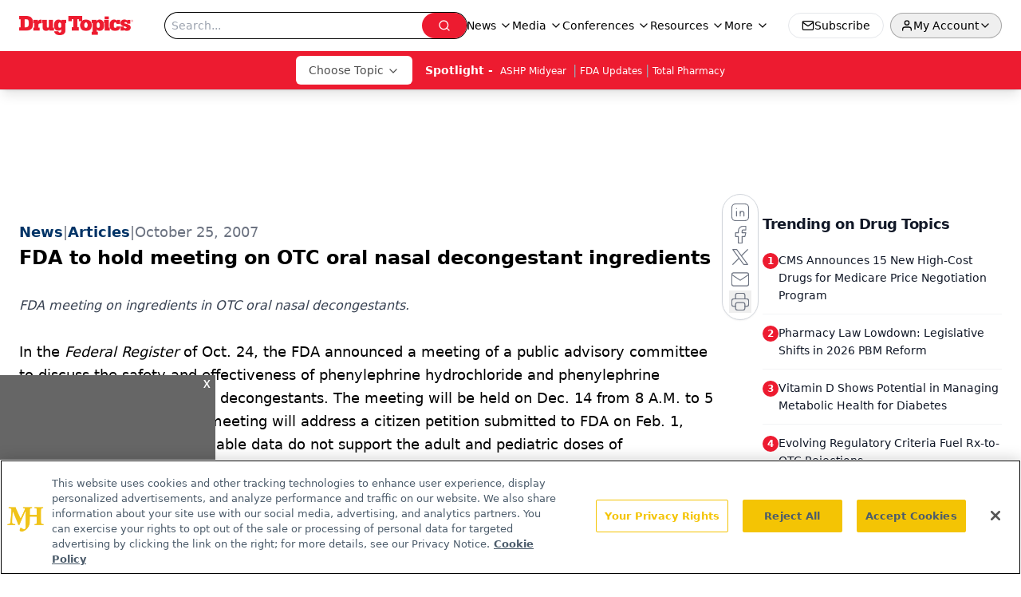

--- FILE ---
content_type: text/html; charset=utf-8
request_url: https://www.google.com/recaptcha/api2/aframe
body_size: 183
content:
<!DOCTYPE HTML><html><head><meta http-equiv="content-type" content="text/html; charset=UTF-8"></head><body><script nonce="Z2Rhjgzsgm1-4e5vSn5Dkg">/** Anti-fraud and anti-abuse applications only. See google.com/recaptcha */ try{var clients={'sodar':'https://pagead2.googlesyndication.com/pagead/sodar?'};window.addEventListener("message",function(a){try{if(a.source===window.parent){var b=JSON.parse(a.data);var c=clients[b['id']];if(c){var d=document.createElement('img');d.src=c+b['params']+'&rc='+(localStorage.getItem("rc::a")?sessionStorage.getItem("rc::b"):"");window.document.body.appendChild(d);sessionStorage.setItem("rc::e",parseInt(sessionStorage.getItem("rc::e")||0)+1);localStorage.setItem("rc::h",'1769903746768');}}}catch(b){}});window.parent.postMessage("_grecaptcha_ready", "*");}catch(b){}</script></body></html>

--- FILE ---
content_type: application/javascript
request_url: https://www.lightboxcdn.com/vendor/09b96a14-fb7d-49ee-8f1a-14e69b75d949/lightbox/d7d9f15a-71d9-416b-834d-65912d7e127e/effects.js?cb=638956140098500000
body_size: 690
content:
window.DIGIOH_API.DIGIOH_LIGHTBOX_EFFECTS['d7d9f15a-71d9-416b-834d-65912d7e127e'] = 'N4WAUABBBEDuCWATA5gUwC4H10E8AOq0AXDPAHYA25hANOFHEugBbEQCsALJ3ZDM6njJm6NgGYA7AAZeDeADMATgEMAtoRKg-DAK4BnVJgDG-9AHtVbecooHZUUnswGK8zMzN70qRFZt36B2gXNw8vH0wdRQo2aGh7BhFVCkwKZS9IvAozZUQfWPjAhgREFjYJdhki.kFhURIANikpQIBfe2hyKjINCC0HGER4PSzlHExFHQpUPVibWDHZhJhFVFUzADcbCamZ2IBrVFQ8Qu0YEy8LTAArJ0np2ZJoGxjl6DxPeHR4MzJIvXIyFielUykUWHQyiBbw-AO-vzY.QGMHMJxIVTODEUQhEbAxyJgACMzOhzJZ0csGNN5PUIC0zu1qtBrgBHHSoRTjFyoIzmRSxYmIHCnAbMtkc8bqFhmXxPZR4AhkXxvC5kzDyHRkXk.[base64].[base64].KPjIIqSqZfRemsSrqr4dKnLqwr4GK.9UJaiqDA6hhjjEHqGr6prBvKkg2pGvgULGjLJsagbRSG-b.CqpaOj0IwbEBDagi2iAFtQN5QRDXACDmQkliZa7MCSjhOHYK7lBDLK7LEAAOT6Q1czA8F5coPqer73FqEQQbBkgKlGlErIOo7kxOsrWp2wHsHwXpngerjoGe17OCfBocZ-syGgh1CSaYZg4dpCpKZhrBQeZ9gka61HuiBKjZqxyqcdu.HlEJnHXpS1nbLi3K6ah4GOfBmW6iZ8HufG3njoFza5vO7HIZuvH7sehWgYZ8LIqN6HZYgHLJYZ9WEdp0Vnqy52IERva0uOThtfR3XTv1i6RZNuUJZtqXrfN22.Llx3aM9lmbY95WXc1vAn1emmHOOJ8qftizfaztbpoxmAzouzOnwD.m-makPDdj0XTaJ-naPKYvY8L6QIIYDuWGT12vyhtP4a9rmfc6tl4DUivHO3FT8m29rp4YDUKFsIxVlQXUg8x4bLqZQllCMfZkEUeslSrcOYE314T7Pi-r81RAAHVLaeF8pA2WAidPufS-19EAAAk2axB.hsVgbxAEvxAVaOe-NGLFX5G0cArQgA__';
DIGIOH_API.BREAKPOINT_POINTER['d7d9f15a-71d9-416b-834d-65912d7e127e'] = {};


--- FILE ---
content_type: application/javascript
request_url: https://api.lightboxcdn.com/z9gd/43387/www.drugtopics.com/jsonp/z?cb=1769903736304&dre=l&callback=jQuery112405733618315154925_1769903736294&_=1769903736295
body_size: 1187
content:
jQuery112405733618315154925_1769903736294({"dre":"l","success":true,"response":"[base64].CgBrWXUKPTV2Mg0ACw11bgphAGEuknClOTBiwQF1czIyc05zYOFA9QB5UObpAS7i8vYPKioNUqNjdWmqT15xASphABFpCAawcPF5HtmqPqpW9h-ARFdRA9QAD244mKDT0O3YfT85i61kceDs8GaJ2i5nUunUsME5m0PiCYD8QgAklRpBRyZ4.[base64]"});

--- FILE ---
content_type: application/javascript
request_url: https://www.lightboxcdn.com/vendor/09b96a14-fb7d-49ee-8f1a-14e69b75d949/lightbox/b8545b98-3b71-46ce-9ad6-55625d46a269/effects.js?cb=638956140098500000
body_size: 988
content:
window.DIGIOH_API.DIGIOH_LIGHTBOX_EFFECTS['b8545b98-3b71-46ce-9ad6-55625d46a269'] = 'N4WAUABBBEDuCWATA5gUwC4H10E8AOq0AXDPAHYA25hANOFHEugBbEQCsALJ3ZDM6njJm6Np3YAmXg3gAzAE4BDALaESoPgwCuAZ1SYAxrvQB7ZW1mKKe6VFI7MeirMzMTO9KkQWrN-negnFzcPL0wteQo2aGhbBhFlCkwKRQ9wvAoTRUQvaNj.BgREFjYAdnYABjj-QWFREgA2Cor.AF9baHIqMjUIDTsYRHgdDMUcTHktClQdaKtYMdnq6HlUZRMANysJqZnogGtUVDx8zRgjDzNMACsHSenZkmgrKOW8d3h0eBMycJ1yZDRHTKRTyLDoRSAt4fL4.[base64].[base64].GgY5ODCkgIq8hKkpi6lOACjpVhGH5.[base64].R.vkeH8bdmGUbQc.2.v.Qsagie74CQmGb9Zmbsps9DmtMf5YEZv.[base64]';
DIGIOH_API.BREAKPOINT_POINTER['b8545b98-3b71-46ce-9ad6-55625d46a269'] = {};
